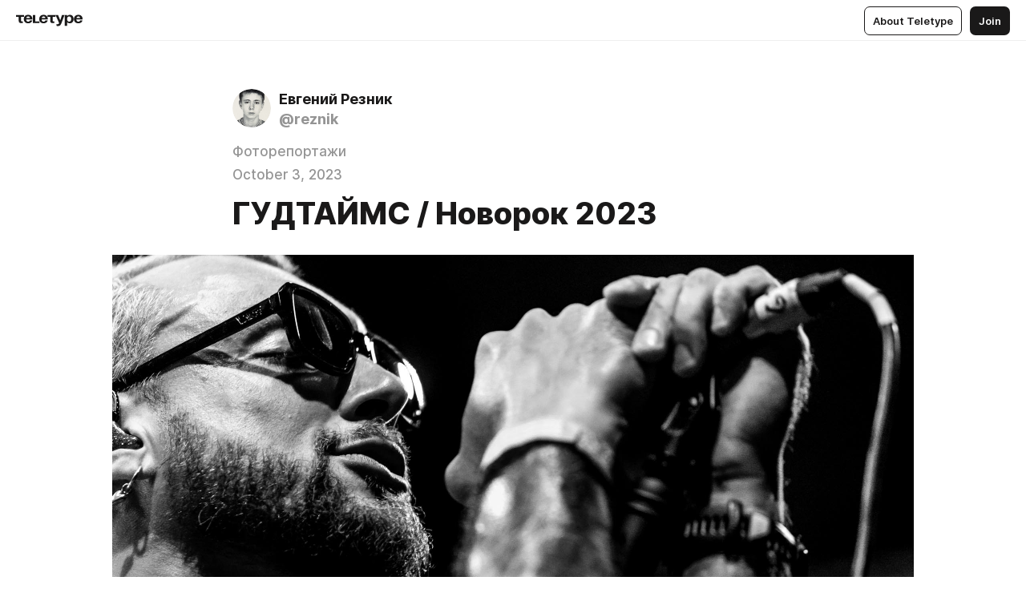

--- FILE ---
content_type: text/html
request_url: https://reznik.ws/goodtimes2023
body_size: 64642
content:
<!DOCTYPE html>
<html  lang="en" data-theme="auto" data-head-attrs="lang,data-theme">

<head>
  
  <title>ГУДТАЙМС / Новорок 2023 — Teletype</title><meta http-equiv="content-type" content="text/html; charset=UTF-8"><meta name="viewport" content="width=device-width, initial-scale=1, user-scalable=no"><meta name="apple-mobile-web-app-capable" content="yes"><meta name="apple-mobile-web-app-status-bar-style" content="default"><meta name="theme-color" content="#FFFFFF"><meta property="og:url" content="https://reznik.ws/goodtimes2023"><meta property="og:site_name" content="Teletype"><meta property="tg:site_verification" content="g7j8/rPFXfhyrq5q0QQV7EsYWv4="><meta property="fb:app_id" content="560168947526654"><meta property="fb:pages" content="124472808071141"><meta property="twitter:card" content="summary_large_image"><link rel="canonical" href="https://reznik.ws/goodtimes2023"><link rel="alternate" href="https://reznik.ws/goodtimes2023" hreflang="x-default"><link rel="icon" type="image/x-icon" href="/favicon.ico"><link rel="icon" type="image/svg+xml" href="https://teletype.in/static/favicon.f39059fb.svg"><link rel="apple-touch-icon" href="https://teletype.in/static/apple-touch-icon.39e27d32.png"><link rel="search" type="application/opensearchdescription+xml" title="Teletype" href="https://teletype.in/opensearch.xml"><script src="https://yandex.ru/ads/system/context.js" async></script><script type="application/javascript">window.yaContextCb = window.yaContextCb || []</script><meta name="format-detection" content="telephone=no"><meta property="og:type" content="article"><meta name="author" content="Евгений Резник"><meta name="description" content="Эти ребята – моя многолетняя любовь. Впервые услышал их на второй сцене одного из «Нашествий» конце двадцатых. Солист Артём Шаров играл..."><meta property="author" content="Евгений Резник"><meta property="og:updated_time" content="2023-10-03T20:02:10.092Z"><meta property="og:title" content="ГУДТАЙМС / Новорок 2023"><meta property="twitter:title" content="ГУДТАЙМС / Новорок 2023"><meta property="og:description" content="Эти ребята – моя многолетняя любовь. Впервые услышал их на второй сцене одного из «Нашествий» конце двадцатых. Солист Артём Шаров играл..."><meta property="twitter:description" content="Эти ребята – моя многолетняя любовь. Впервые услышал их на второй сцене одного из «Нашествий» конце двадцатых. Солист Артём Шаров играл..."><meta property="og:image" content="https://img2.teletype.in/files/53/cc/53cc4cd3-1c0e-4c03-996b-1c9cb6aea61d.png"><meta property="twitter:image" content="https://img2.teletype.in/files/53/cc/53cc4cd3-1c0e-4c03-996b-1c9cb6aea61d.png"><meta property="og:image:type" content="image/png"><meta property="og:image:width" content="1200"><meta property="og:image:height" content="630"><meta property="article:section" content="Фоторепортажи"><meta property="article:author" content="Евгений Резник"><meta property="article:author_url" content="https://reznik.ws/"><meta property="article:published_time" content="2023-10-03T19:50:16.872Z"><meta property="article:modified_time" content="2023-10-03T20:02:10.092Z"><meta name="head:count" content="39"><script>window.__INITIAL_STATE__={"config":{"version":"4.41.13","app_version":"4.41.13-4102","build_number":4102,"app":{"name":"teletype","title":"Teletype","url":{"assets":"https:\u002F\u002Fteletype.in","media":"https:\u002F\u002Fteletype.in\u002Ffiles","site":"https:\u002F\u002Fteletype.in","api":"https:\u002F\u002Fteletype.in\u002Fapi","updater":"wss:\u002F\u002Fteletype.in\u002Fupdater","media_api":"https:\u002F\u002Fteletype.in\u002Fmedia"},"links":{"tos":"https:\u002F\u002Fjournal.teletype.in\u002Flegal","journal":"https:\u002F\u002Fjournal.teletype.in\u002F","privacy":"https:\u002F\u002Fjournal.teletype.in\u002Flegal-privacy","domains":"https:\u002F\u002Fjournal.teletype.in\u002Fdomains","features":"https:\u002F\u002Fjournal.teletype.in\u002Ffeatures","updates":"https:\u002F\u002Fjournal.teletype.in\u002F+updates","email":"mailbox@teletype.in","cloudtips":{"tos":"https:\u002F\u002Fstatic.cloudpayments.ru\u002Fdocs\u002FCloudTips\u002Fcloudtips_oferta_teletype.pdf","agreement":"https:\u002F\u002Fstatic.cloudpayments.ru\u002Fdocs\u002FCloudTips\u002Fcloudtips_agreement_teletype.pdf","policy":"https:\u002F\u002Fstatic.cloudpayments.ru\u002Fdocs\u002Fpolicy-cloudpayments.pdf"}},"service":{"metrika":"42100904","ga":"G-74SRE9LWC4","facebook_id":560168947526654,"facebook_pages":"124472808071141","facebook_redirect":"https:\u002F\u002Fteletype.in\u002F.fb-callback","google_id":"589698636327-74fehjo4inhlnkc237ulk51petqlem42.apps.googleusercontent.com","google_redirect":"https:\u002F\u002Fteletype.in\u002F.google-callback","vk_id":51923672,"vk_redirect":"https:\u002F\u002Fteletype.in\u002F.vk-callback","yandex_pay_id":"aca5092b-9bd5-4dd1-875e-0e0be05aff00","yandex_pay_env":"Production","yandex_pay_gw":"cloudpayments","yandex_pay_gw_id":null,"tg_iv":"g7j8\u002FrPFXfhyrq5q0QQV7EsYWv4=","tg_login":"TeletypeAppBot","tg_link":"https:\u002F\u002Ft.me\u002FTeletypeAppBot","twitch_id":"lxc0c8o0u0l42bo1smeno623bnlxhs","twitch_redirect":"https:\u002F\u002Fteletype.in\u002F.twitch-callback","apple_id":"in.teletype.web","apple_redirect":"https:\u002F\u002Fteletype.in\u002F.siwa","recaptcha":"6Lf-zgAVAAAAAJIxQX0tdkzpFySG2e607DdgqRF-","recaptcha_v2":"6Lfm6TEfAAAAAK_crKCAL3BUBLmdZnrsvOeTHMNj","yandes_pay_gw_id":""},"pushes":{"app_id":"9185fd40-8599-4ea3-a2e7-f4e88560970e","auto_register":false,"notify_button":false,"iframe_path":"pushes","subscribe_path":"pushes\u002Fsubscribe"},"domains":{"protocol":"http:","port":null},"articles_on_page":10,"max_users_topics":10,"max_menu_items":10,"max_user_blogs":5,"autosave_timeout":15000,"views_scrolls":null,"articles_reactions":{"default":["👍","👎"],"max_uniq":10},"comments":{"can_edit_period":300000,"autoupdate_period":15000,"max_depth":3,"compact_from":2,"thread_collapse":25,"whitelist":{"formats":["bold","italic","strike","code","link","code"],"items":["p","blockquote","pre","image","youtube","vimeo","rutube","vkvideo"]}},"media":{"accept":[{"ext":".jpg","type":"jpg","types":["image\u002Fjpeg"]},{"ext":".png","type":"png","types":["image\u002Fpng"]},{"ext":".gif","type":"gif","types":["image\u002Fgif"]}],"max_size":5242880,"max_userpic_size":1048576},"langs":{"aliases":{"ru":["ru","be","uk","ky","ab","mo","et","lv"],"en":["en"]},"default":"en"}},"data":{"ttl":{"account":60000,"blog_articles":600000,"app_settings":600000,"showcase":60000,"article":60000,"blog":5000,"search":5000,"unsplash":60000,"comments":15000,"notifications":60000,"emoji":10000000}}},"domain":"reznik.ws","timezone":0,"lid":"5c4389d8-e696-5ddb-bd33-08dcbb6a5250","url":"https:\u002F\u002Freznik.ws\u002Fgoodtimes2023","account":{"_loading":false,"id":null,"blog_id":null,"blogs":null,"uri":null,"name":null,"userpic":null,"lang":null,"darkmode":null,"can_create_blog":null,"tfa_enabled":null,"popup_open":false,"wallet":{"loaded":false,"enabled":false,"available":false,"card":null,"balance":null,"receiver":null,"donations":{"params":{"from_date":null,"to_date":null,"blog_id":null},"total":0,"amount":0,"list":[]},"transactions":{"params":{"from_date":null,"to_date":null},"total":0,"amount":0,"list":[]},"payouts":{"params":{"from_date":null,"to_date":null},"total":0,"amount":0,"list":[]},"payout":{"open":false}}},"langs":{"lang":"en"},"app_settings":{"data":{"ad":{"params":{"article-under-text":{"id":"R-A-2565196-12","el":true,"disabled":true,"disableAdult":true,"exclude":[4102528]},"feed-article-under-text":{"id":"R-A-2565196-3","el":true},"article-floor":{"disabled":true,"type":"floorAd","platform":"touch","timeout":5000,"exclude":[4102528]},"blog-floor":{"disabled":true,"type":"floorAd","platform":"touch","timeout":5000,"exclude":[4102528]},"main-floor":{"disabled":true,"type":"floorAd","platform":"touch","timeout":10000},"blog-list":{"id":"R-A-2565196-13","el":true,"every":6,"start":1,"disableAdult":true,"exclude":[4102528]},"main-list":{"id":"R-A-2565196-14","el":true,"every":4},"main-trending-list":{"id":"R-A-2565196-14","disabled":true,"el":true,"every":4,"start":4},"main-following-list":{"id":"R-A-2565196-15","disabled":true,"el":true,"every":4,"start":4},"main-feed":{"id":"R-A-2565196-16","disabled":false,"type":"feed","el":true,"start":4,"every":0,"feedCardCount":4,"mobile":{"feedCardCount":4}},"article-feed":{"id":"R-A-2565196-17","disabled":false,"type":"feed","el":true,"feedCardCount":4,"disableAdult":true,"exclude":[4102528]},"article-above-text":{"id":"R-A-2565196-18","disabled":false,"el":true,"disableAdult":true,"exclude":[4102528]}},"exclude":[4102528]},"updater":{"enabled":true},"example_blogs":[65,71297,111029],"unsplash":[{"url":"https:\u002F\u002Fimages.unsplash.com\u002Fphoto-1483412919093-03a22057d0d7?crop=entropy&cs=srgb&fm=jpg&ixid=M3w2MzEyfDB8MXxyYW5kb218fHx8fHx8fHwxNzY4ODI0MDAxfA&ixlib=rb-4.1.0&q=85","author":"Jad Limcaco","link":"https:\u002F\u002Funsplash.com\u002F@jadlimcaco"}],"giphy":["https:\u002F\u002Fmedia4.giphy.com\u002Fmedia\u002Fv1.Y2lkPTU2YzQ5Mjdld2hxbXoybWQ0a2M3ZzltZmNyaHBqbjgzNnh3cWUxc3FzbXdmYnQweSZlcD12MV9naWZzX2dpZklkJmN0PWc\u002F14SAx6S02Io1ThOlOY\u002Fgiphy.gif","https:\u002F\u002Fmedia1.giphy.com\u002Fmedia\u002Fv1.Y2lkPTU2YzQ5MjdlaG5rN3lkMW1oOWpodXNnZGU2dmwyYnJrd2hlMmo1emlvbjEyOTZ1ZiZlcD12MV9naWZzX2dpZklkJmN0PWc\u002FLdOyjZ7io5Msw\u002Fgiphy.gif","https:\u002F\u002Fmedia1.giphy.com\u002Fmedia\u002Fv1.Y2lkPTU2YzQ5MjdlbjF5dTN3NTM0MTdya2x6MHU0dnNza3NudGVxbWR5dGN0Ynl5OWV3YSZlcD12MV9naWZzX2dpZklkJmN0PWc\u002FlptjRBxFKCJmFoibP3\u002Fgiphy-downsized.gif","https:\u002F\u002Fmedia1.giphy.com\u002Fmedia\u002Fv1.Y2lkPTU2YzQ5MjdlenlnaGFiejF6OGpsbXNxMDh6ZzFvZzBnOHQwemtnNzBqN2lwZ2VnbyZlcD12MV9naWZzX2dpZklkJmN0PWc\u002FLCdPNT81vlv3y\u002Fgiphy-downsized.gif","https:\u002F\u002Fmedia4.giphy.com\u002Fmedia\u002Fv1.Y2lkPTU2YzQ5MjdlajJxOGZwbHJ3bHNobzgwMWNzbDA4dnNzMXZvdnd3dnk2NWx2aWtucyZlcD12MV9naWZzX2dpZklkJmN0PWc\u002FbPdI2MXEbnDUs\u002Fgiphy.gif","https:\u002F\u002Fmedia4.giphy.com\u002Fmedia\u002Fv1.Y2lkPTU2YzQ5MjdlYnp2azkzY214aHAxY211cHVhM2pqdTBkYWx6NGFpb2FvdzlqN3BkbiZlcD12MV9naWZzX2dpZklkJmN0PWc\u002FEXmE33UEtfuQo\u002Fgiphy.gif","https:\u002F\u002Fmedia4.giphy.com\u002Fmedia\u002Fv1.Y2lkPTU2YzQ5MjdlZ3ZyODd2d2s1NHlhZjR4NGIzNW45ZHBicWdrNDhxZGpwc2ZqcHlvYiZlcD12MV9naWZzX2dpZklkJmN0PWc\u002FJLELwGi2ksYTu\u002Fgiphy.gif","https:\u002F\u002Fmedia3.giphy.com\u002Fmedia\u002Fv1.Y2lkPTU2YzQ5Mjdla3plYzZ2bDR5em9xYzh2YzNyMmwwODJzNG1veGxtZGtnN3I0eTQzciZlcD12MV9naWZzX2dpZklkJmN0PWc\u002F56t3lKn4Xym0DQ2Zn7\u002Fgiphy-downsized.gif","https:\u002F\u002Fmedia1.giphy.com\u002Fmedia\u002Fv1.Y2lkPTU2YzQ5MjdlbTMxYTl4ZGZzNHZ2cndwbjYyaDd1M25ocWVwa2lnbHNzM2RwMXBvYyZlcD12MV9naWZzX2dpZklkJmN0PWc\u002F3Jhdg8Qro5kMo\u002Fgiphy.gif","https:\u002F\u002Fmedia4.giphy.com\u002Fmedia\u002Fv1.Y2lkPTU2YzQ5MjdlcGluMnVtMXg2M2ZkZXNnbjRubmE2cTFsMnA4cGNxOGM2dTRnZG1oaCZlcD12MV9naWZzX2dpZklkJmN0PWc\u002F3osxYamKD88c6pXdfO\u002Fgiphy.gif","https:\u002F\u002Fmedia0.giphy.com\u002Fmedia\u002Fv1.Y2lkPTU2YzQ5MjdlcXEzcGx4dHZ3Y2c1cjVkNTR6NmYxdnR1aDZ5b3p3ZWhvY2U5bXcydyZlcD12MV9naWZzX2dpZklkJmN0PWc\u002FMOMKdGBAWJDmkYtBUW\u002Fgiphy-downsized.gif"],"_loadTime":1768826421789},"loading":null},"user_ym":"71103226","articles":{"items":{"5177824":{"id":5177824,"uri":"goodtimes2023","created_at":"2023-10-03T19:50:16.872Z","published_at":"2023-10-03T19:50:16.872Z","last_edited_at":"2023-10-03T20:02:10.092Z","title":"ГУДТАЙМС \u002F Новорок 2023","text":"\u003Cdocument\u003E\n\u003Cimage src=\"https:\u002F\u002Fimg4.teletype.in\u002Ffiles\u002F35\u002F0e\u002F350e0f03-9415-4bd0-87b6-9d2920f502d2.jpeg\" anchor=\"ee04\" size=\"retina\" width=\"1240\" height=\"826\" naturalWidth=\"2000\" naturalHeight=\"1333\"\u003E\n\u003Ccaption\u003E\u003C\u002Fcaption\u003E\n\u003C\u002Fimage\u003E\n\u003Cp anchor=\"jwPN\"\u003EЭти ребята – моя многолетняя любовь. Впервые услышал их на второй сцене одного из «Нашествий» в конце двадцатых. Солист Артём Шаров играл на сцене в розовом костюме какой-то ростовой куклы. Любовь началась с трека «Маракасы». \u003C\u002Fp\u003E\n\u003Cp anchor=\"c1eS\"\u003EЗатем был сет на «Тамани» глубокой ночью, личное знакомство и несколько топовых лайвов. В этом году сгонял сначала на них на фестиваль «Новорок», а спустя месяц – на сольник. Оба раза в зале было весьма плотненько.\u003C\u002Fp\u003E\n\u003Cp anchor=\"eB9N\"\u003EМного вы знаете приезжих групп, которые в Краснодаре дважды за месяц собирают залы? Вот и не я не много.\u003C\u002Fp\u003E\n\u003Cp anchor=\"7Ask\"\u003EСлушай маму и «Гудтаймс»!\u003C\u002Fp\u003E\n\u003Cimage src=\"https:\u002F\u002Fimg2.teletype.in\u002Ffiles\u002F5d\u002F45\u002F5d459463-cfb9-4401-af45-eb52378e2873.jpeg\" anchor=\"fZV0\" size=\"original\" width=\"1240\" height=\"826\" naturalWidth=\"2000\" naturalHeight=\"1333\"\u003E\n\u003Ccaption\u003E\u003C\u002Fcaption\u003E\n\u003C\u002Fimage\u003E\n\u003Cimage src=\"https:\u002F\u002Fimg4.teletype.in\u002Ffiles\u002Fba\u002F1b\u002Fba1b54de-3b27-43e3-adfa-2ee465ef7835.jpeg\" anchor=\"IWlW\" size=\"retina\" width=\"1000\" height=\"667\" naturalWidth=\"2000\" naturalHeight=\"1333\"\u003E\n\u003Ccaption\u003E\u003C\u002Fcaption\u003E\n\u003C\u002Fimage\u003E\n\u003Cimage src=\"https:\u002F\u002Fimg3.teletype.in\u002Ffiles\u002F61\u002Fcd\u002F61cd66f8-b499-4781-8a2a-23c745842ae3.jpeg\" anchor=\"MSvg\" size=\"retina\" width=\"1000\" height=\"667\" naturalWidth=\"2000\" naturalHeight=\"1333\"\u003E\n\u003Ccaption\u003E\u003C\u002Fcaption\u003E\n\u003C\u002Fimage\u003E\n\u003Cimage src=\"https:\u002F\u002Fimg2.teletype.in\u002Ffiles\u002F9b\u002Fdf\u002F9bdf53ac-aa6c-49b5-90c1-3ff6f5834a40.jpeg\" anchor=\"ol4P\" size=\"retina\" width=\"1000\" height=\"667\" naturalWidth=\"2000\" naturalHeight=\"1333\"\u003E\n\u003Ccaption\u003E\u003C\u002Fcaption\u003E\n\u003C\u002Fimage\u003E\n\u003Cimage src=\"https:\u002F\u002Fimg1.teletype.in\u002Ffiles\u002F0e\u002F8b\u002F0e8bed3f-e3c0-482b-a31f-2c6ddca2bb28.jpeg\" anchor=\"JNpK\" size=\"retina\" width=\"1000\" height=\"667\" naturalWidth=\"2000\" naturalHeight=\"1333\"\u003E\n\u003Ccaption\u003E\u003C\u002Fcaption\u003E\n\u003C\u002Fimage\u003E\n\u003Cimage src=\"https:\u002F\u002Fimg3.teletype.in\u002Ffiles\u002Fe8\u002Fb9\u002Fe8b91857-5760-4040-96f8-66835a837224.jpeg\" anchor=\"sLbD\" size=\"original\" width=\"1240\" height=\"826\" naturalWidth=\"2000\" naturalHeight=\"1333\"\u003E\n\u003Ccaption\u003E\u003C\u002Fcaption\u003E\n\u003C\u002Fimage\u003E\n\u003Cimage src=\"https:\u002F\u002Fimg1.teletype.in\u002Ffiles\u002F42\u002Fcd\u002F42cd4315-157d-4fdc-874a-d07cec84c529.jpeg\" anchor=\"W5t6\" size=\"retina\" width=\"1000\" height=\"667\" naturalWidth=\"2000\" naturalHeight=\"1333\"\u003E\n\u003Ccaption\u003E\u003C\u002Fcaption\u003E\n\u003C\u002Fimage\u003E\n\u003Cimage src=\"https:\u002F\u002Fimg1.teletype.in\u002Ffiles\u002F45\u002F36\u002F4536aace-6fab-4331-a7b5-20f69d7d18f7.jpeg\" anchor=\"0OKT\" size=\"retina\" width=\"1240\" height=\"826\" naturalWidth=\"2000\" naturalHeight=\"1333\"\u003E\n\u003Ccaption\u003E\u003C\u002Fcaption\u003E\n\u003C\u002Fimage\u003E\n\u003Cimage src=\"https:\u002F\u002Fimg2.teletype.in\u002Ffiles\u002Fd2\u002F10\u002Fd210aece-aa10-4c96-891e-4bc6ff97220e.jpeg\" anchor=\"JDt3\" size=\"retina\" width=\"1000\" height=\"667\" naturalWidth=\"2000\" naturalHeight=\"1333\"\u003E\n\u003Ccaption\u003E\u003C\u002Fcaption\u003E\n\u003C\u002Fimage\u003E\n\u003Cp anchor=\"A8Yv\"\u003E\u003C\u002Fp\u003E\n\u003Cimage src=\"https:\u002F\u002Fimg1.teletype.in\u002Ffiles\u002F82\u002F2e\u002F822ed6b5-d683-4032-966d-156b61410071.jpeg\" anchor=\"wWHN\" size=\"retina\" width=\"1240\" height=\"826\" naturalWidth=\"2000\" naturalHeight=\"1333\"\u003E\n\u003Ccaption\u003E\u003C\u002Fcaption\u003E\n\u003C\u002Fimage\u003E\n\u003Cp anchor=\"Z0v6\"\u003E\u003C\u002Fp\u003E\n\u003Cimage src=\"https:\u002F\u002Fimg1.teletype.in\u002Ffiles\u002F80\u002F39\u002F80391e6d-a7d2-4439-b279-30faaa4ae1d9.jpeg\" anchor=\"IeLh\" size=\"original\" width=\"1240\" height=\"826\" naturalWidth=\"2000\" naturalHeight=\"1333\"\u003E\n\u003Ccaption\u003E\u003C\u002Fcaption\u003E\n\u003C\u002Fimage\u003E\n\u003Cp anchor=\"Bqnr\"\u003E\u003C\u002Fp\u003E\n\u003Cimage src=\"https:\u002F\u002Fimg4.teletype.in\u002Ffiles\u002Ff2\u002F93\u002Ff293a3bc-60af-4f18-8dd0-548ca80e3ce7.jpeg\" anchor=\"fjNY\" size=\"original\" width=\"1240\" height=\"826\" naturalWidth=\"2000\" naturalHeight=\"1333\"\u003E\n\u003Ccaption\u003E\u003C\u002Fcaption\u003E\n\u003C\u002Fimage\u003E\n\u003Cimage src=\"https:\u002F\u002Fimg4.teletype.in\u002Ffiles\u002F75\u002F07\u002F750759db-a33e-47a6-9d16-20b84b5b06ad.jpeg\" anchor=\"GUVG\" size=\"original\" width=\"1240\" height=\"826\" naturalWidth=\"2000\" naturalHeight=\"1333\"\u003E\n\u003Ccaption\u003E\u003C\u002Fcaption\u003E\n\u003C\u002Fimage\u003E\n\u003Cimage src=\"https:\u002F\u002Fimg4.teletype.in\u002Ffiles\u002Fb0\u002F92\u002Fb092fe27-8769-4384-acd8-62058db84c5f.jpeg\" anchor=\"soR6\" size=\"retina\" width=\"1000\" height=\"667\" naturalWidth=\"2000\" naturalHeight=\"1333\"\u003E\n\u003Ccaption\u003E\u003C\u002Fcaption\u003E\n\u003C\u002Fimage\u003E\n\u003Cimage src=\"https:\u002F\u002Fimg3.teletype.in\u002Ffiles\u002F21\u002Fa7\u002F21a701a9-5000-4951-9c54-6c9f50086270.jpeg\" anchor=\"mZX7\" size=\"retina\" width=\"1000\" height=\"667\" naturalWidth=\"2000\" naturalHeight=\"1333\"\u003E\n\u003Ccaption\u003E\u003C\u002Fcaption\u003E\n\u003C\u002Fimage\u003E\n\u003Cimage src=\"https:\u002F\u002Fimg4.teletype.in\u002Ffiles\u002Ffd\u002Fbc\u002Ffdbca46e-aa60-4a30-bf48-22aab69c6a0a.jpeg\" anchor=\"l1NO\" size=\"retina\" width=\"1000\" height=\"667\" naturalWidth=\"2000\" naturalHeight=\"1333\"\u003E\n\u003Ccaption\u003E\u003C\u002Fcaption\u003E\n\u003C\u002Fimage\u003E\n\u003Cimage src=\"https:\u002F\u002Fimg1.teletype.in\u002Ffiles\u002Fcb\u002F5b\u002Fcb5bfc5e-8b9c-434b-8aab-c48bea74f754.jpeg\" anchor=\"hPGj\" size=\"retina\" width=\"1000\" height=\"667\" naturalWidth=\"2000\" naturalHeight=\"1333\"\u003E\n\u003Ccaption\u003E\u003C\u002Fcaption\u003E\n\u003C\u002Fimage\u003E\n\u003Cimage src=\"https:\u002F\u002Fimg1.teletype.in\u002Ffiles\u002Fc4\u002F0e\u002Fc40e5c5b-e884-408f-926a-c6d94aaec277.jpeg\" anchor=\"3NIr\" size=\"retina\" width=\"1000\" height=\"667\" naturalWidth=\"2000\" naturalHeight=\"1333\"\u003E\n\u003Ccaption\u003E\u003C\u002Fcaption\u003E\n\u003C\u002Fimage\u003E\n\u003Cimage src=\"https:\u002F\u002Fimg1.teletype.in\u002Ffiles\u002F4b\u002F6a\u002F4b6a70e6-caa1-440e-b04c-e32c75fdeaf1.jpeg\" anchor=\"GJsK\" size=\"retina\" width=\"1240\" height=\"826\" naturalWidth=\"2000\" naturalHeight=\"1333\"\u003E\n\u003Ccaption\u003E\u003C\u002Fcaption\u003E\n\u003C\u002Fimage\u003E\n\u003Cimage src=\"https:\u002F\u002Fimg2.teletype.in\u002Ffiles\u002F90\u002Fcb\u002F90cb7a52-ea3a-4e87-80cc-3c8fe212fd94.jpeg\" anchor=\"yvLw\" size=\"original\" width=\"1240\" height=\"826\" naturalWidth=\"2000\" naturalHeight=\"1333\"\u003E\n\u003Ccaption\u003E\u003C\u002Fcaption\u003E\n\u003C\u002Fimage\u003E\n\u003Cimage src=\"https:\u002F\u002Fimg1.teletype.in\u002Ffiles\u002F0b\u002Fe3\u002F0be333c8-0420-4096-93cf-3205217a5199.jpeg\" anchor=\"OXJc\" size=\"retina\" width=\"1000\" height=\"667\" naturalWidth=\"2000\" naturalHeight=\"1333\"\u003E\n\u003Ccaption\u003E\u003C\u002Fcaption\u003E\n\u003C\u002Fimage\u003E\n\u003Cimage src=\"https:\u002F\u002Fimg2.teletype.in\u002Ffiles\u002F9c\u002Fdd\u002F9cdddd32-fc1d-44ac-b8a2-03b125ee4c74.jpeg\" anchor=\"Yzec\" size=\"retina\" width=\"1240\" height=\"826\" naturalWidth=\"2000\" naturalHeight=\"1333\"\u003E\n\u003Ccaption\u003E\u003C\u002Fcaption\u003E\n\u003C\u002Fimage\u003E\n\u003Cimage src=\"https:\u002F\u002Fimg4.teletype.in\u002Ffiles\u002F32\u002Fd6\u002F32d6176a-bbdc-4c53-95cd-1c06e8c8abff.jpeg\" anchor=\"cwWt\" size=\"retina\" width=\"1240\" height=\"826\" naturalWidth=\"2000\" naturalHeight=\"1333\"\u003E\n\u003Ccaption\u003E\u003C\u002Fcaption\u003E\n\u003C\u002Fimage\u003E\n\u003Cimage src=\"https:\u002F\u002Fimg4.teletype.in\u002Ffiles\u002F7b\u002Fda\u002F7bdae322-adc9-4b6b-86a8-4bf4485c2e68.jpeg\" anchor=\"xYcG\" size=\"retina\" width=\"1000\" height=\"667\" naturalWidth=\"2000\" naturalHeight=\"1333\"\u003E\n\u003Ccaption\u003E\u003C\u002Fcaption\u003E\n\u003C\u002Fimage\u003E\n\u003Cimage src=\"https:\u002F\u002Fimg1.teletype.in\u002Ffiles\u002F03\u002F99\u002F03999970-1191-4c7a-be85-a8fda47a4008.jpeg\" anchor=\"Qa02\" size=\"retina\" width=\"1000\" height=\"667\" naturalWidth=\"2000\" naturalHeight=\"1333\"\u003E\n\u003Ccaption\u003E\u003C\u002Fcaption\u003E\n\u003C\u002Fimage\u003E\n\u003Cimage src=\"https:\u002F\u002Fimg4.teletype.in\u002Ffiles\u002F79\u002Fa6\u002F79a68ecd-682e-4ff5-9cb4-65407e9a8dce.jpeg\" anchor=\"6BPe\" size=\"retina\" width=\"1000\" height=\"667\" naturalWidth=\"2000\" naturalHeight=\"1333\"\u003E\n\u003Ccaption\u003E\u003C\u002Fcaption\u003E\n\u003C\u002Fimage\u003E\n\u003Cimage src=\"https:\u002F\u002Fimg2.teletype.in\u002Ffiles\u002F5d\u002Fea\u002F5dea56c0-4bcc-4791-bc20-8987974381b6.jpeg\" anchor=\"kK1N\" size=\"retina\" width=\"1000\" height=\"667\" naturalWidth=\"2000\" naturalHeight=\"1333\"\u003E\n\u003Ccaption\u003E\u003C\u002Fcaption\u003E\n\u003C\u002Fimage\u003E\n\u003Cimage src=\"https:\u002F\u002Fimg2.teletype.in\u002Ffiles\u002F5e\u002Fd4\u002F5ed45750-fb42-4f0f-89e9-b9dc8f384b6f.jpeg\" anchor=\"7Xsd\" size=\"retina\" width=\"1000\" height=\"667\" naturalWidth=\"2000\" naturalHeight=\"1333\"\u003E\n\u003Ccaption\u003E\u003C\u002Fcaption\u003E\n\u003C\u002Fimage\u003E\n\u003C\u002Fdocument\u003E","cut_text":"Эти ребята – моя многолетняя любовь. Впервые услышал их на второй сцене одного из «Нашествий» конце двадцатых. Солист Артём Шаров играл на сцене в розовом костюме какой-то ростовой куклы, по-моему. Любовь началась с трека «Маракасы».","cut_image":"https:\u002F\u002Fimg4.teletype.in\u002Ffiles\u002F35\u002F0e\u002F350e0f03-9415-4bd0-87b6-9d2920f502d2.jpeg","cut_article_id":null,"sharing_title":null,"sharing_text":"Эти ребята – моя многолетняя любовь. Впервые услышал их на второй сцене одного из «Нашествий» конце двадцатых. Солист Артём Шаров играл...","sharing_image":"https:\u002F\u002Fimg2.teletype.in\u002Ffiles\u002F53\u002Fcc\u002F53cc4cd3-1c0e-4c03-996b-1c9cb6aea61d.png","sharing_type":"image","comments_enabled":true,"reactions_enabled":true,"subscriptions_enabled":true,"donations_disabled":false,"reposts_enabled":true,"related_enabled":true,"sharing_enabled":true,"is_post":false,"visibility":"all","allow_indexing":true,"adult":false,"heading_style":{},"views":null,"comments":0,"reactions":0,"reposts":0,"author_id":521172,"creator_id":521172,"author":{"id":521172,"uri":"reznik","domain":"reznik.ws","domain_https":true,"name":"Евгений Резник","userpic":"https:\u002F\u002Fteletype.in\u002Ffiles\u002Fac\u002F69\u002Fac690156-4ef9-4b5d-87d8-e708b2dd01c2.jpeg","list_style":null,"verified":false,"comments_enabled":true,"reactions_enabled":true,"reposts_enabled":true,"related_enabled":true,"show_teammates":false},"creator":null,"topics":[{"id":19519,"uri":"photo","name":"Фоторепортажи"}],"articles_mentions":[],"_loadTime":1768826421799}},"loading":false,"related":{},"donations":{"article_id":null,"data":null,"_loadTime":0}},"error":null,"defer":null,"inited":false,"user_ga":null,"dom":{"screens":{"medium":false,"tablet":false,"mobile":false},"darkmode":false,"is_safari":false},"feed":{"following":[],"trending":[],"trending_widget":[],"featured_blogs":[]},"articles_reactions":{"items":{},"loading":false},"articles_reposts":{"items":[]},"comments":{"loading":false,"items":{},"info":{}},"blogs":{"items":[],"blocked_teammates":[],"blocked_users":[],"subscribed_users":{"blog_id":null,"total":0,"list":[]},"subscriptions_users":{"blog_id":null,"total":0,"list":[]},"donations":{"blog_id":null,"stats":null,"data":null,"_loadTime":0},"settings":{"items":[],"suggests":{"teammates":[],"topics":[]},"tfa_list":[],"settings":{"open":false,"blog_id":null,"section":null},"new_blog":{"open":false}}},"blog_articles":{"loading":false,"items":{}},"search":{"loading":{"search":false,"suggest":false},"search":{"query":"","blog_id":null,"articles":[],"blogs":[],"offset":{"blogs":0,"articles":0},"total":{"blogs":0,"articles":0}},"suggest":[]},"drafts":{"items":[]},"imports":{"items":[],"loading":false},"emojis":{"data":[],"loading":null,"loadTime":0,"query":""},"varlamov":{"footer":[],"trending":[],"youtube":[],"socials":{},"about":{},"editorial":{},"banners":null,"donations":null,"_full":null,"_loaded":false,"_loadTime":0}};window.__PUBLIC_PATH__='https://teletype.in/';</script><link rel="modulepreload" crossorigin href="https://teletype.in/static/Article.c8d8b299.js"><link rel="stylesheet" href="https://teletype.in/static/Article.3e027f09.css"><link rel="modulepreload" crossorigin href="https://teletype.in/static/AD.9a634925.js"><link rel="stylesheet" href="https://teletype.in/static/AD.9ea140df.css"><link rel="modulepreload" crossorigin href="https://teletype.in/static/meta.d9ace638.js"><link rel="stylesheet" href="https://teletype.in/static/meta.d702ecc6.css"><link rel="modulepreload" crossorigin href="https://teletype.in/static/preloader.b86f9c9c.js"><link rel="stylesheet" href="https://teletype.in/static/preloader.0c891e69.css"><link rel="modulepreload" crossorigin href="https://teletype.in/static/ArticleCard.5f47752f.js"><link rel="stylesheet" href="https://teletype.in/static/ArticleCard.d179f8e6.css">
  <script type="module" crossorigin src="https://teletype.in/static/index.840c5e98.js"></script>
  <link rel="stylesheet" href="https://teletype.in/static/index.d1a8877c.css">
</head>

<body  class="" style="" data-head-attrs="class,style"><div id="app" style=""><div class="layout" data-v-21f40ab0><div class="menu" data-v-21f40ab0 data-v-658d3930><div class="menu__backdrop" data-v-658d3930></div><div class="menu__content" style="" data-v-658d3930><div class="menu__item" data-v-658d3930><a href="https://teletype.in/" class="menu__logo_image" data-v-658d3930><!--[--><svg xmlns="http://www.w3.org/2000/svg" width="84" height="16" fill="currentColor" viewBox="0 0 84 16" data-v-658d3930><path d="M0 1.288v2.11h3.368v5.18c0 2.302 1.368 2.782 3.367 2.782 1.263 0 1.79-.192 1.79-.192V9.153s-.316.096-.948.096c-.947 0-1.263-.288-1.263-1.15V3.397h3.579v-2.11H0Zm9.674 4.988c0 2.916 1.789 5.275 5.472 5.275 4.526 0 5.157-3.549 5.157-3.549h-2.947s-.315 1.535-2.104 1.535c-1.768 0-2.484-1.151-2.61-2.686h7.745s.021-.345.021-.575C20.408 3.36 18.746 1 15.146 1c-3.599 0-5.472 2.36-5.472 5.276Zm5.472-3.262c1.453 0 2.042.883 2.232 2.11h-4.652c.252-1.227.968-2.11 2.42-2.11Zm14.098 6.139h-5.367V1.288H20.93v9.976h8.314v-2.11Zm-.33-2.877c0 2.916 1.789 5.275 5.472 5.275 4.526 0 5.157-3.549 5.157-3.549h-2.947s-.315 1.535-2.104 1.535c-1.768 0-2.484-1.151-2.61-2.686h7.745s.021-.345.021-.575C39.648 3.36 37.986 1 34.386 1c-3.599 0-5.472 2.36-5.472 5.276Zm5.472-3.262c1.453 0 2.042.883 2.231 2.11h-4.651c.252-1.227.968-2.11 2.42-2.11Zm4.937-1.726v2.11h3.367v5.18c0 2.302 1.369 2.782 3.368 2.782 1.263 0 1.79-.192 1.79-.192V9.153s-.316.096-.948.096c-.947 0-1.263-.288-1.263-1.15V3.397h3.578v-2.11h-9.892Zm21.153 0H57.32l-2.168 6.58-2.673-6.58H49.32l4.42 9.976c-.421.92-.842 1.438-1.895 1.438a5.269 5.269 0 0 1-1.368-.191v2.206s.842.287 1.895.287c2.21 0 3.346-1.17 4.21-3.453l3.893-10.263Zm.312 13.429h2.947v-4.509h.105s.947 1.343 3.262 1.343c3.157 0 4.736-2.494 4.736-5.275C71.838 3.494 70.259 1 67.102 1c-2.42 0-3.368 1.63-3.368 1.63h-.105V1.289h-2.841v13.429Zm2.841-8.441c0-1.804.842-3.262 2.631-3.262 1.79 0 2.631 1.458 2.631 3.262 0 1.803-.842 3.261-2.63 3.261-1.79 0-2.632-1.458-2.632-3.261Zm8.637 0c0 2.916 1.789 5.275 5.472 5.275 4.525 0 5.157-3.549 5.157-3.549h-2.947s-.316 1.535-2.105 1.535c-1.768 0-2.483-1.151-2.61-2.686h7.746S83 6.506 83 6.276C83 3.36 81.337 1 77.738 1c-3.6 0-5.472 2.36-5.472 5.276Zm5.472-3.262c1.452 0 2.042.883 2.231 2.11h-4.651c.252-1.227.968-2.11 2.42-2.11Z"></path></svg><!--]--></a></div><div class="menu__split" data-v-658d3930></div><div class="menu__item" data-v-658d3930><!--[--><!----><div class="menu__buttons" data-v-658d3930><!--[--><!--]--><a href="https://teletype.in/about" class="button m_display_inline" data-v-658d3930 data-v-278085c1><!--[--><div class="button__content" data-v-278085c1><!--[--><!----><!--[--><span class="button__text" data-v-278085c1>About Teletype</span><!--]--><!----><!--]--></div><!----><!----><!--]--></a><a href="https://teletype.in/login?redir=http://reznik.ws/goodtimes2023" class="button m_type_filled m_display_inline" type="filled" data-v-658d3930 data-v-278085c1><!--[--><div class="button__content" data-v-278085c1><!--[--><!----><!--[--><span class="button__text" data-v-278085c1>Join</span><!--]--><!----><!--]--></div><!----><!----><!--]--></a><!----><!--[--><!--]--><!----><!----><!--[--><!--]--></div><!--]--></div></div><!----></div><div class="layout__content m_main article" data-v-21f40ab0><div class="article__container m_main" itemscope itemtype="http://schema.org/Article" data-v-21f40ab0><div class="article__section" data-v-21f40ab0><div id="bnr-article-above-text-0" data-index="0" class="bnr article__banner" style="" data-v-21f40ab0 data-v-7789da1a><!----></div></div><header class="article__header" data-v-21f40ab0><div class="article__status" data-v-21f40ab0><!----><!----></div><div class="article__author" data-v-21f40ab0><a href="https://reznik.ws/" class="article__author_link" data-v-21f40ab0><!--[--><div class="userpic m_size_auto article__author_userpic" data-v-21f40ab0 data-v-42729300><div class="userpic__pic" style="background-image:url(&#39;https://teletype.in/files/ac/69/ac690156-4ef9-4b5d-87d8-e708b2dd01c2.jpeg&#39;);" data-v-42729300></div></div><div class="article__author_content" data-v-21f40ab0><div class="article__author_name" data-v-21f40ab0><span class="article__author_name_value" data-v-21f40ab0>Евгений Резник</span><!----></div><div class="article__author_username" data-v-21f40ab0>@reznik</div></div><!--]--></a><div class="article__author_actions" data-v-21f40ab0><!----><!----></div></div><div class="article__badges" data-v-21f40ab0><a href="https://reznik.ws/+photo" class="article__badges_item m_clickable" data-v-21f40ab0><!--[-->Фоторепортажи<!--]--></a><div class="article__badges_item" data-v-21f40ab0>October 3, 2023</div></div><h1 class="article__header_title" itemprop="headline" data-v-21f40ab0>ГУДТАЙМС / Новорок 2023</h1></header><article class="article__content text" itemprop="articleBody" data-v-21f40ab0><!--[--><figure class="m_retina" data-anchor="ee04" itemscope itemtype="http://schema.org/ImageObject" data-node-id="1"><a name="ee04"></a><!--[--><!--]--><div class="wrap"><!----><!--[--><noscript><img src="https://img4.teletype.in/files/35/0e/350e0f03-9415-4bd0-87b6-9d2920f502d2.jpeg" itemprop="contentUrl"></noscript><svg class="spacer" version="1.1" width="1000" viewbox="0 0 1000 666.5"></svg><!--]--><div class="loader"><div class="preloader m_central" data-v-1591c7b2><svg xmlns="http://www.w3.org/2000/svg" width="32" height="32" fill="currentColor" viewBox="0 0 32 32" class="icon" data-icon="preloader" data-v-1591c7b2 data-v-e1294fc0><path fill-rule="evenodd" d="M7.5 16a8.5 8.5 0 0111.156-8.077.5.5 0 11-.312.95A7.5 7.5 0 1023.5 16a.5.5 0 011 0 8.5 8.5 0 01-17 0z" clip-rule="evenodd"></path></svg></div></div></div><!--[--><!--[--><!----><!--]--><!--]--></figure><p data-anchor="jwPN" data-node-id="3"><a name="jwPN"></a><!--[--><!--]--><!--[-->Эти ребята – моя многолетняя любовь. Впервые услышал их на второй сцене одного из «Нашествий» в конце двадцатых. Солист Артём Шаров играл на сцене в розовом костюме какой-то ростовой куклы. Любовь началась с трека «Маракасы». <!--]--></p><p data-anchor="c1eS" data-node-id="4"><a name="c1eS"></a><!--[--><!--]--><!--[-->Затем был сет на «Тамани» глубокой ночью, личное знакомство и несколько топовых лайвов. В этом году сгонял сначала на них на фестиваль «Новорок», а спустя месяц – на сольник. Оба раза в зале было весьма плотненько.<!--]--></p><p data-anchor="eB9N" data-node-id="5"><a name="eB9N"></a><!--[--><!--]--><!--[-->Много вы знаете приезжих групп, которые в Краснодаре дважды за месяц собирают залы? Вот и не я не много.<!--]--></p><p data-anchor="7Ask" data-node-id="6"><a name="7Ask"></a><!--[--><!--]--><!--[-->Слушай маму и «Гудтаймс»!<!--]--></p><figure class="m_original" data-anchor="fZV0" itemscope itemtype="http://schema.org/ImageObject" data-node-id="7"><a name="fZV0"></a><!--[--><!--]--><div class="wrap"><!----><!--[--><noscript><img src="https://img2.teletype.in/files/5d/45/5d459463-cfb9-4401-af45-eb52378e2873.jpeg" itemprop="contentUrl"></noscript><svg class="spacer" version="1.1" width="2000" viewbox="0 0 2000 1333"></svg><!--]--><div class="loader"><div class="preloader m_central" data-v-1591c7b2><svg xmlns="http://www.w3.org/2000/svg" width="32" height="32" fill="currentColor" viewBox="0 0 32 32" class="icon" data-icon="preloader" data-v-1591c7b2 data-v-e1294fc0><path fill-rule="evenodd" d="M7.5 16a8.5 8.5 0 0111.156-8.077.5.5 0 11-.312.95A7.5 7.5 0 1023.5 16a.5.5 0 011 0 8.5 8.5 0 01-17 0z" clip-rule="evenodd"></path></svg></div></div></div><!--[--><!--[--><!----><!--]--><!--]--></figure><figure class="m_retina" data-anchor="IWlW" itemscope itemtype="http://schema.org/ImageObject" data-node-id="9"><a name="IWlW"></a><!--[--><!--]--><div class="wrap"><!----><!--[--><noscript><img src="https://img4.teletype.in/files/ba/1b/ba1b54de-3b27-43e3-adfa-2ee465ef7835.jpeg" itemprop="contentUrl"></noscript><svg class="spacer" version="1.1" width="1000" viewbox="0 0 1000 666.5"></svg><!--]--><div class="loader"><div class="preloader m_central" data-v-1591c7b2><svg xmlns="http://www.w3.org/2000/svg" width="32" height="32" fill="currentColor" viewBox="0 0 32 32" class="icon" data-icon="preloader" data-v-1591c7b2 data-v-e1294fc0><path fill-rule="evenodd" d="M7.5 16a8.5 8.5 0 0111.156-8.077.5.5 0 11-.312.95A7.5 7.5 0 1023.5 16a.5.5 0 011 0 8.5 8.5 0 01-17 0z" clip-rule="evenodd"></path></svg></div></div></div><!--[--><!--[--><!----><!--]--><!--]--></figure><figure class="m_retina" data-anchor="MSvg" itemscope itemtype="http://schema.org/ImageObject" data-node-id="11"><a name="MSvg"></a><!--[--><!--]--><div class="wrap"><!----><!--[--><noscript><img src="https://img3.teletype.in/files/61/cd/61cd66f8-b499-4781-8a2a-23c745842ae3.jpeg" itemprop="contentUrl"></noscript><svg class="spacer" version="1.1" width="1000" viewbox="0 0 1000 666.5"></svg><!--]--><div class="loader"><div class="preloader m_central" data-v-1591c7b2><svg xmlns="http://www.w3.org/2000/svg" width="32" height="32" fill="currentColor" viewBox="0 0 32 32" class="icon" data-icon="preloader" data-v-1591c7b2 data-v-e1294fc0><path fill-rule="evenodd" d="M7.5 16a8.5 8.5 0 0111.156-8.077.5.5 0 11-.312.95A7.5 7.5 0 1023.5 16a.5.5 0 011 0 8.5 8.5 0 01-17 0z" clip-rule="evenodd"></path></svg></div></div></div><!--[--><!--[--><!----><!--]--><!--]--></figure><figure class="m_retina" data-anchor="ol4P" itemscope itemtype="http://schema.org/ImageObject" data-node-id="13"><a name="ol4P"></a><!--[--><!--]--><div class="wrap"><!----><!--[--><noscript><img src="https://img2.teletype.in/files/9b/df/9bdf53ac-aa6c-49b5-90c1-3ff6f5834a40.jpeg" itemprop="contentUrl"></noscript><svg class="spacer" version="1.1" width="1000" viewbox="0 0 1000 666.5"></svg><!--]--><div class="loader"><div class="preloader m_central" data-v-1591c7b2><svg xmlns="http://www.w3.org/2000/svg" width="32" height="32" fill="currentColor" viewBox="0 0 32 32" class="icon" data-icon="preloader" data-v-1591c7b2 data-v-e1294fc0><path fill-rule="evenodd" d="M7.5 16a8.5 8.5 0 0111.156-8.077.5.5 0 11-.312.95A7.5 7.5 0 1023.5 16a.5.5 0 011 0 8.5 8.5 0 01-17 0z" clip-rule="evenodd"></path></svg></div></div></div><!--[--><!--[--><!----><!--]--><!--]--></figure><figure class="m_retina" data-anchor="JNpK" itemscope itemtype="http://schema.org/ImageObject" data-node-id="15"><a name="JNpK"></a><!--[--><!--]--><div class="wrap"><!----><!--[--><noscript><img src="https://img1.teletype.in/files/0e/8b/0e8bed3f-e3c0-482b-a31f-2c6ddca2bb28.jpeg" itemprop="contentUrl"></noscript><svg class="spacer" version="1.1" width="1000" viewbox="0 0 1000 666.5"></svg><!--]--><div class="loader"><div class="preloader m_central" data-v-1591c7b2><svg xmlns="http://www.w3.org/2000/svg" width="32" height="32" fill="currentColor" viewBox="0 0 32 32" class="icon" data-icon="preloader" data-v-1591c7b2 data-v-e1294fc0><path fill-rule="evenodd" d="M7.5 16a8.5 8.5 0 0111.156-8.077.5.5 0 11-.312.95A7.5 7.5 0 1023.5 16a.5.5 0 011 0 8.5 8.5 0 01-17 0z" clip-rule="evenodd"></path></svg></div></div></div><!--[--><!--[--><!----><!--]--><!--]--></figure><figure class="m_original" data-anchor="sLbD" itemscope itemtype="http://schema.org/ImageObject" data-node-id="17"><a name="sLbD"></a><!--[--><!--]--><div class="wrap"><!----><!--[--><noscript><img src="https://img3.teletype.in/files/e8/b9/e8b91857-5760-4040-96f8-66835a837224.jpeg" itemprop="contentUrl"></noscript><svg class="spacer" version="1.1" width="2000" viewbox="0 0 2000 1333"></svg><!--]--><div class="loader"><div class="preloader m_central" data-v-1591c7b2><svg xmlns="http://www.w3.org/2000/svg" width="32" height="32" fill="currentColor" viewBox="0 0 32 32" class="icon" data-icon="preloader" data-v-1591c7b2 data-v-e1294fc0><path fill-rule="evenodd" d="M7.5 16a8.5 8.5 0 0111.156-8.077.5.5 0 11-.312.95A7.5 7.5 0 1023.5 16a.5.5 0 011 0 8.5 8.5 0 01-17 0z" clip-rule="evenodd"></path></svg></div></div></div><!--[--><!--[--><!----><!--]--><!--]--></figure><figure class="m_retina" data-anchor="W5t6" itemscope itemtype="http://schema.org/ImageObject" data-node-id="19"><a name="W5t6"></a><!--[--><!--]--><div class="wrap"><!----><!--[--><noscript><img src="https://img1.teletype.in/files/42/cd/42cd4315-157d-4fdc-874a-d07cec84c529.jpeg" itemprop="contentUrl"></noscript><svg class="spacer" version="1.1" width="1000" viewbox="0 0 1000 666.5"></svg><!--]--><div class="loader"><div class="preloader m_central" data-v-1591c7b2><svg xmlns="http://www.w3.org/2000/svg" width="32" height="32" fill="currentColor" viewBox="0 0 32 32" class="icon" data-icon="preloader" data-v-1591c7b2 data-v-e1294fc0><path fill-rule="evenodd" d="M7.5 16a8.5 8.5 0 0111.156-8.077.5.5 0 11-.312.95A7.5 7.5 0 1023.5 16a.5.5 0 011 0 8.5 8.5 0 01-17 0z" clip-rule="evenodd"></path></svg></div></div></div><!--[--><!--[--><!----><!--]--><!--]--></figure><figure class="m_retina" data-anchor="0OKT" itemscope itemtype="http://schema.org/ImageObject" data-node-id="21"><a name="0OKT"></a><!--[--><!--]--><div class="wrap"><!----><!--[--><noscript><img src="https://img1.teletype.in/files/45/36/4536aace-6fab-4331-a7b5-20f69d7d18f7.jpeg" itemprop="contentUrl"></noscript><svg class="spacer" version="1.1" width="1000" viewbox="0 0 1000 666.5"></svg><!--]--><div class="loader"><div class="preloader m_central" data-v-1591c7b2><svg xmlns="http://www.w3.org/2000/svg" width="32" height="32" fill="currentColor" viewBox="0 0 32 32" class="icon" data-icon="preloader" data-v-1591c7b2 data-v-e1294fc0><path fill-rule="evenodd" d="M7.5 16a8.5 8.5 0 0111.156-8.077.5.5 0 11-.312.95A7.5 7.5 0 1023.5 16a.5.5 0 011 0 8.5 8.5 0 01-17 0z" clip-rule="evenodd"></path></svg></div></div></div><!--[--><!--[--><!----><!--]--><!--]--></figure><figure class="m_retina" data-anchor="JDt3" itemscope itemtype="http://schema.org/ImageObject" data-node-id="23"><a name="JDt3"></a><!--[--><!--]--><div class="wrap"><!----><!--[--><noscript><img src="https://img2.teletype.in/files/d2/10/d210aece-aa10-4c96-891e-4bc6ff97220e.jpeg" itemprop="contentUrl"></noscript><svg class="spacer" version="1.1" width="1000" viewbox="0 0 1000 666.5"></svg><!--]--><div class="loader"><div class="preloader m_central" data-v-1591c7b2><svg xmlns="http://www.w3.org/2000/svg" width="32" height="32" fill="currentColor" viewBox="0 0 32 32" class="icon" data-icon="preloader" data-v-1591c7b2 data-v-e1294fc0><path fill-rule="evenodd" d="M7.5 16a8.5 8.5 0 0111.156-8.077.5.5 0 11-.312.95A7.5 7.5 0 1023.5 16a.5.5 0 011 0 8.5 8.5 0 01-17 0z" clip-rule="evenodd"></path></svg></div></div></div><!--[--><!--[--><!----><!--]--><!--]--></figure><p data-anchor="A8Yv" data-node-id="25"><a name="A8Yv"></a><!--[--><!--]--><!--[--><!--]--></p><figure class="m_retina" data-anchor="wWHN" itemscope itemtype="http://schema.org/ImageObject" data-node-id="26"><a name="wWHN"></a><!--[--><!--]--><div class="wrap"><!----><!--[--><noscript><img src="https://img1.teletype.in/files/82/2e/822ed6b5-d683-4032-966d-156b61410071.jpeg" itemprop="contentUrl"></noscript><svg class="spacer" version="1.1" width="1000" viewbox="0 0 1000 666.5"></svg><!--]--><div class="loader"><div class="preloader m_central" data-v-1591c7b2><svg xmlns="http://www.w3.org/2000/svg" width="32" height="32" fill="currentColor" viewBox="0 0 32 32" class="icon" data-icon="preloader" data-v-1591c7b2 data-v-e1294fc0><path fill-rule="evenodd" d="M7.5 16a8.5 8.5 0 0111.156-8.077.5.5 0 11-.312.95A7.5 7.5 0 1023.5 16a.5.5 0 011 0 8.5 8.5 0 01-17 0z" clip-rule="evenodd"></path></svg></div></div></div><!--[--><!--[--><!----><!--]--><!--]--></figure><p data-anchor="Z0v6" data-node-id="28"><a name="Z0v6"></a><!--[--><!--]--><!--[--><!--]--></p><figure class="m_original" data-anchor="IeLh" itemscope itemtype="http://schema.org/ImageObject" data-node-id="29"><a name="IeLh"></a><!--[--><!--]--><div class="wrap"><!----><!--[--><noscript><img src="https://img1.teletype.in/files/80/39/80391e6d-a7d2-4439-b279-30faaa4ae1d9.jpeg" itemprop="contentUrl"></noscript><svg class="spacer" version="1.1" width="2000" viewbox="0 0 2000 1333"></svg><!--]--><div class="loader"><div class="preloader m_central" data-v-1591c7b2><svg xmlns="http://www.w3.org/2000/svg" width="32" height="32" fill="currentColor" viewBox="0 0 32 32" class="icon" data-icon="preloader" data-v-1591c7b2 data-v-e1294fc0><path fill-rule="evenodd" d="M7.5 16a8.5 8.5 0 0111.156-8.077.5.5 0 11-.312.95A7.5 7.5 0 1023.5 16a.5.5 0 011 0 8.5 8.5 0 01-17 0z" clip-rule="evenodd"></path></svg></div></div></div><!--[--><!--[--><!----><!--]--><!--]--></figure><p data-anchor="Bqnr" data-node-id="31"><a name="Bqnr"></a><!--[--><!--]--><!--[--><!--]--></p><figure class="m_original" data-anchor="fjNY" itemscope itemtype="http://schema.org/ImageObject" data-node-id="32"><a name="fjNY"></a><!--[--><!--]--><div class="wrap"><!----><!--[--><noscript><img src="https://img4.teletype.in/files/f2/93/f293a3bc-60af-4f18-8dd0-548ca80e3ce7.jpeg" itemprop="contentUrl"></noscript><svg class="spacer" version="1.1" width="2000" viewbox="0 0 2000 1333"></svg><!--]--><div class="loader"><div class="preloader m_central" data-v-1591c7b2><svg xmlns="http://www.w3.org/2000/svg" width="32" height="32" fill="currentColor" viewBox="0 0 32 32" class="icon" data-icon="preloader" data-v-1591c7b2 data-v-e1294fc0><path fill-rule="evenodd" d="M7.5 16a8.5 8.5 0 0111.156-8.077.5.5 0 11-.312.95A7.5 7.5 0 1023.5 16a.5.5 0 011 0 8.5 8.5 0 01-17 0z" clip-rule="evenodd"></path></svg></div></div></div><!--[--><!--[--><!----><!--]--><!--]--></figure><figure class="m_original" data-anchor="GUVG" itemscope itemtype="http://schema.org/ImageObject" data-node-id="34"><a name="GUVG"></a><!--[--><!--]--><div class="wrap"><!----><!--[--><noscript><img src="https://img4.teletype.in/files/75/07/750759db-a33e-47a6-9d16-20b84b5b06ad.jpeg" itemprop="contentUrl"></noscript><svg class="spacer" version="1.1" width="2000" viewbox="0 0 2000 1333"></svg><!--]--><div class="loader"><div class="preloader m_central" data-v-1591c7b2><svg xmlns="http://www.w3.org/2000/svg" width="32" height="32" fill="currentColor" viewBox="0 0 32 32" class="icon" data-icon="preloader" data-v-1591c7b2 data-v-e1294fc0><path fill-rule="evenodd" d="M7.5 16a8.5 8.5 0 0111.156-8.077.5.5 0 11-.312.95A7.5 7.5 0 1023.5 16a.5.5 0 011 0 8.5 8.5 0 01-17 0z" clip-rule="evenodd"></path></svg></div></div></div><!--[--><!--[--><!----><!--]--><!--]--></figure><figure class="m_retina" data-anchor="soR6" itemscope itemtype="http://schema.org/ImageObject" data-node-id="36"><a name="soR6"></a><!--[--><!--]--><div class="wrap"><!----><!--[--><noscript><img src="https://img4.teletype.in/files/b0/92/b092fe27-8769-4384-acd8-62058db84c5f.jpeg" itemprop="contentUrl"></noscript><svg class="spacer" version="1.1" width="1000" viewbox="0 0 1000 666.5"></svg><!--]--><div class="loader"><div class="preloader m_central" data-v-1591c7b2><svg xmlns="http://www.w3.org/2000/svg" width="32" height="32" fill="currentColor" viewBox="0 0 32 32" class="icon" data-icon="preloader" data-v-1591c7b2 data-v-e1294fc0><path fill-rule="evenodd" d="M7.5 16a8.5 8.5 0 0111.156-8.077.5.5 0 11-.312.95A7.5 7.5 0 1023.5 16a.5.5 0 011 0 8.5 8.5 0 01-17 0z" clip-rule="evenodd"></path></svg></div></div></div><!--[--><!--[--><!----><!--]--><!--]--></figure><figure class="m_retina" data-anchor="mZX7" itemscope itemtype="http://schema.org/ImageObject" data-node-id="38"><a name="mZX7"></a><!--[--><!--]--><div class="wrap"><!----><!--[--><noscript><img src="https://img3.teletype.in/files/21/a7/21a701a9-5000-4951-9c54-6c9f50086270.jpeg" itemprop="contentUrl"></noscript><svg class="spacer" version="1.1" width="1000" viewbox="0 0 1000 666.5"></svg><!--]--><div class="loader"><div class="preloader m_central" data-v-1591c7b2><svg xmlns="http://www.w3.org/2000/svg" width="32" height="32" fill="currentColor" viewBox="0 0 32 32" class="icon" data-icon="preloader" data-v-1591c7b2 data-v-e1294fc0><path fill-rule="evenodd" d="M7.5 16a8.5 8.5 0 0111.156-8.077.5.5 0 11-.312.95A7.5 7.5 0 1023.5 16a.5.5 0 011 0 8.5 8.5 0 01-17 0z" clip-rule="evenodd"></path></svg></div></div></div><!--[--><!--[--><!----><!--]--><!--]--></figure><figure class="m_retina" data-anchor="l1NO" itemscope itemtype="http://schema.org/ImageObject" data-node-id="40"><a name="l1NO"></a><!--[--><!--]--><div class="wrap"><!----><!--[--><noscript><img src="https://img4.teletype.in/files/fd/bc/fdbca46e-aa60-4a30-bf48-22aab69c6a0a.jpeg" itemprop="contentUrl"></noscript><svg class="spacer" version="1.1" width="1000" viewbox="0 0 1000 666.5"></svg><!--]--><div class="loader"><div class="preloader m_central" data-v-1591c7b2><svg xmlns="http://www.w3.org/2000/svg" width="32" height="32" fill="currentColor" viewBox="0 0 32 32" class="icon" data-icon="preloader" data-v-1591c7b2 data-v-e1294fc0><path fill-rule="evenodd" d="M7.5 16a8.5 8.5 0 0111.156-8.077.5.5 0 11-.312.95A7.5 7.5 0 1023.5 16a.5.5 0 011 0 8.5 8.5 0 01-17 0z" clip-rule="evenodd"></path></svg></div></div></div><!--[--><!--[--><!----><!--]--><!--]--></figure><figure class="m_retina" data-anchor="hPGj" itemscope itemtype="http://schema.org/ImageObject" data-node-id="42"><a name="hPGj"></a><!--[--><!--]--><div class="wrap"><!----><!--[--><noscript><img src="https://img1.teletype.in/files/cb/5b/cb5bfc5e-8b9c-434b-8aab-c48bea74f754.jpeg" itemprop="contentUrl"></noscript><svg class="spacer" version="1.1" width="1000" viewbox="0 0 1000 666.5"></svg><!--]--><div class="loader"><div class="preloader m_central" data-v-1591c7b2><svg xmlns="http://www.w3.org/2000/svg" width="32" height="32" fill="currentColor" viewBox="0 0 32 32" class="icon" data-icon="preloader" data-v-1591c7b2 data-v-e1294fc0><path fill-rule="evenodd" d="M7.5 16a8.5 8.5 0 0111.156-8.077.5.5 0 11-.312.95A7.5 7.5 0 1023.5 16a.5.5 0 011 0 8.5 8.5 0 01-17 0z" clip-rule="evenodd"></path></svg></div></div></div><!--[--><!--[--><!----><!--]--><!--]--></figure><figure class="m_retina" data-anchor="3NIr" itemscope itemtype="http://schema.org/ImageObject" data-node-id="44"><a name="3NIr"></a><!--[--><!--]--><div class="wrap"><!----><!--[--><noscript><img src="https://img1.teletype.in/files/c4/0e/c40e5c5b-e884-408f-926a-c6d94aaec277.jpeg" itemprop="contentUrl"></noscript><svg class="spacer" version="1.1" width="1000" viewbox="0 0 1000 666.5"></svg><!--]--><div class="loader"><div class="preloader m_central" data-v-1591c7b2><svg xmlns="http://www.w3.org/2000/svg" width="32" height="32" fill="currentColor" viewBox="0 0 32 32" class="icon" data-icon="preloader" data-v-1591c7b2 data-v-e1294fc0><path fill-rule="evenodd" d="M7.5 16a8.5 8.5 0 0111.156-8.077.5.5 0 11-.312.95A7.5 7.5 0 1023.5 16a.5.5 0 011 0 8.5 8.5 0 01-17 0z" clip-rule="evenodd"></path></svg></div></div></div><!--[--><!--[--><!----><!--]--><!--]--></figure><figure class="m_retina" data-anchor="GJsK" itemscope itemtype="http://schema.org/ImageObject" data-node-id="46"><a name="GJsK"></a><!--[--><!--]--><div class="wrap"><!----><!--[--><noscript><img src="https://img1.teletype.in/files/4b/6a/4b6a70e6-caa1-440e-b04c-e32c75fdeaf1.jpeg" itemprop="contentUrl"></noscript><svg class="spacer" version="1.1" width="1000" viewbox="0 0 1000 666.5"></svg><!--]--><div class="loader"><div class="preloader m_central" data-v-1591c7b2><svg xmlns="http://www.w3.org/2000/svg" width="32" height="32" fill="currentColor" viewBox="0 0 32 32" class="icon" data-icon="preloader" data-v-1591c7b2 data-v-e1294fc0><path fill-rule="evenodd" d="M7.5 16a8.5 8.5 0 0111.156-8.077.5.5 0 11-.312.95A7.5 7.5 0 1023.5 16a.5.5 0 011 0 8.5 8.5 0 01-17 0z" clip-rule="evenodd"></path></svg></div></div></div><!--[--><!--[--><!----><!--]--><!--]--></figure><figure class="m_original" data-anchor="yvLw" itemscope itemtype="http://schema.org/ImageObject" data-node-id="48"><a name="yvLw"></a><!--[--><!--]--><div class="wrap"><!----><!--[--><noscript><img src="https://img2.teletype.in/files/90/cb/90cb7a52-ea3a-4e87-80cc-3c8fe212fd94.jpeg" itemprop="contentUrl"></noscript><svg class="spacer" version="1.1" width="2000" viewbox="0 0 2000 1333"></svg><!--]--><div class="loader"><div class="preloader m_central" data-v-1591c7b2><svg xmlns="http://www.w3.org/2000/svg" width="32" height="32" fill="currentColor" viewBox="0 0 32 32" class="icon" data-icon="preloader" data-v-1591c7b2 data-v-e1294fc0><path fill-rule="evenodd" d="M7.5 16a8.5 8.5 0 0111.156-8.077.5.5 0 11-.312.95A7.5 7.5 0 1023.5 16a.5.5 0 011 0 8.5 8.5 0 01-17 0z" clip-rule="evenodd"></path></svg></div></div></div><!--[--><!--[--><!----><!--]--><!--]--></figure><figure class="m_retina" data-anchor="OXJc" itemscope itemtype="http://schema.org/ImageObject" data-node-id="50"><a name="OXJc"></a><!--[--><!--]--><div class="wrap"><!----><!--[--><noscript><img src="https://img1.teletype.in/files/0b/e3/0be333c8-0420-4096-93cf-3205217a5199.jpeg" itemprop="contentUrl"></noscript><svg class="spacer" version="1.1" width="1000" viewbox="0 0 1000 666.5"></svg><!--]--><div class="loader"><div class="preloader m_central" data-v-1591c7b2><svg xmlns="http://www.w3.org/2000/svg" width="32" height="32" fill="currentColor" viewBox="0 0 32 32" class="icon" data-icon="preloader" data-v-1591c7b2 data-v-e1294fc0><path fill-rule="evenodd" d="M7.5 16a8.5 8.5 0 0111.156-8.077.5.5 0 11-.312.95A7.5 7.5 0 1023.5 16a.5.5 0 011 0 8.5 8.5 0 01-17 0z" clip-rule="evenodd"></path></svg></div></div></div><!--[--><!--[--><!----><!--]--><!--]--></figure><figure class="m_retina" data-anchor="Yzec" itemscope itemtype="http://schema.org/ImageObject" data-node-id="52"><a name="Yzec"></a><!--[--><!--]--><div class="wrap"><!----><!--[--><noscript><img src="https://img2.teletype.in/files/9c/dd/9cdddd32-fc1d-44ac-b8a2-03b125ee4c74.jpeg" itemprop="contentUrl"></noscript><svg class="spacer" version="1.1" width="1000" viewbox="0 0 1000 666.5"></svg><!--]--><div class="loader"><div class="preloader m_central" data-v-1591c7b2><svg xmlns="http://www.w3.org/2000/svg" width="32" height="32" fill="currentColor" viewBox="0 0 32 32" class="icon" data-icon="preloader" data-v-1591c7b2 data-v-e1294fc0><path fill-rule="evenodd" d="M7.5 16a8.5 8.5 0 0111.156-8.077.5.5 0 11-.312.95A7.5 7.5 0 1023.5 16a.5.5 0 011 0 8.5 8.5 0 01-17 0z" clip-rule="evenodd"></path></svg></div></div></div><!--[--><!--[--><!----><!--]--><!--]--></figure><figure class="m_retina" data-anchor="cwWt" itemscope itemtype="http://schema.org/ImageObject" data-node-id="54"><a name="cwWt"></a><!--[--><!--]--><div class="wrap"><!----><!--[--><noscript><img src="https://img4.teletype.in/files/32/d6/32d6176a-bbdc-4c53-95cd-1c06e8c8abff.jpeg" itemprop="contentUrl"></noscript><svg class="spacer" version="1.1" width="1000" viewbox="0 0 1000 666.5"></svg><!--]--><div class="loader"><div class="preloader m_central" data-v-1591c7b2><svg xmlns="http://www.w3.org/2000/svg" width="32" height="32" fill="currentColor" viewBox="0 0 32 32" class="icon" data-icon="preloader" data-v-1591c7b2 data-v-e1294fc0><path fill-rule="evenodd" d="M7.5 16a8.5 8.5 0 0111.156-8.077.5.5 0 11-.312.95A7.5 7.5 0 1023.5 16a.5.5 0 011 0 8.5 8.5 0 01-17 0z" clip-rule="evenodd"></path></svg></div></div></div><!--[--><!--[--><!----><!--]--><!--]--></figure><figure class="m_retina" data-anchor="xYcG" itemscope itemtype="http://schema.org/ImageObject" data-node-id="56"><a name="xYcG"></a><!--[--><!--]--><div class="wrap"><!----><!--[--><noscript><img src="https://img4.teletype.in/files/7b/da/7bdae322-adc9-4b6b-86a8-4bf4485c2e68.jpeg" itemprop="contentUrl"></noscript><svg class="spacer" version="1.1" width="1000" viewbox="0 0 1000 666.5"></svg><!--]--><div class="loader"><div class="preloader m_central" data-v-1591c7b2><svg xmlns="http://www.w3.org/2000/svg" width="32" height="32" fill="currentColor" viewBox="0 0 32 32" class="icon" data-icon="preloader" data-v-1591c7b2 data-v-e1294fc0><path fill-rule="evenodd" d="M7.5 16a8.5 8.5 0 0111.156-8.077.5.5 0 11-.312.95A7.5 7.5 0 1023.5 16a.5.5 0 011 0 8.5 8.5 0 01-17 0z" clip-rule="evenodd"></path></svg></div></div></div><!--[--><!--[--><!----><!--]--><!--]--></figure><figure class="m_retina" data-anchor="Qa02" itemscope itemtype="http://schema.org/ImageObject" data-node-id="58"><a name="Qa02"></a><!--[--><!--]--><div class="wrap"><!----><!--[--><noscript><img src="https://img1.teletype.in/files/03/99/03999970-1191-4c7a-be85-a8fda47a4008.jpeg" itemprop="contentUrl"></noscript><svg class="spacer" version="1.1" width="1000" viewbox="0 0 1000 666.5"></svg><!--]--><div class="loader"><div class="preloader m_central" data-v-1591c7b2><svg xmlns="http://www.w3.org/2000/svg" width="32" height="32" fill="currentColor" viewBox="0 0 32 32" class="icon" data-icon="preloader" data-v-1591c7b2 data-v-e1294fc0><path fill-rule="evenodd" d="M7.5 16a8.5 8.5 0 0111.156-8.077.5.5 0 11-.312.95A7.5 7.5 0 1023.5 16a.5.5 0 011 0 8.5 8.5 0 01-17 0z" clip-rule="evenodd"></path></svg></div></div></div><!--[--><!--[--><!----><!--]--><!--]--></figure><figure class="m_retina" data-anchor="6BPe" itemscope itemtype="http://schema.org/ImageObject" data-node-id="60"><a name="6BPe"></a><!--[--><!--]--><div class="wrap"><!----><!--[--><noscript><img src="https://img4.teletype.in/files/79/a6/79a68ecd-682e-4ff5-9cb4-65407e9a8dce.jpeg" itemprop="contentUrl"></noscript><svg class="spacer" version="1.1" width="1000" viewbox="0 0 1000 666.5"></svg><!--]--><div class="loader"><div class="preloader m_central" data-v-1591c7b2><svg xmlns="http://www.w3.org/2000/svg" width="32" height="32" fill="currentColor" viewBox="0 0 32 32" class="icon" data-icon="preloader" data-v-1591c7b2 data-v-e1294fc0><path fill-rule="evenodd" d="M7.5 16a8.5 8.5 0 0111.156-8.077.5.5 0 11-.312.95A7.5 7.5 0 1023.5 16a.5.5 0 011 0 8.5 8.5 0 01-17 0z" clip-rule="evenodd"></path></svg></div></div></div><!--[--><!--[--><!----><!--]--><!--]--></figure><figure class="m_retina" data-anchor="kK1N" itemscope itemtype="http://schema.org/ImageObject" data-node-id="62"><a name="kK1N"></a><!--[--><!--]--><div class="wrap"><!----><!--[--><noscript><img src="https://img2.teletype.in/files/5d/ea/5dea56c0-4bcc-4791-bc20-8987974381b6.jpeg" itemprop="contentUrl"></noscript><svg class="spacer" version="1.1" width="1000" viewbox="0 0 1000 666.5"></svg><!--]--><div class="loader"><div class="preloader m_central" data-v-1591c7b2><svg xmlns="http://www.w3.org/2000/svg" width="32" height="32" fill="currentColor" viewBox="0 0 32 32" class="icon" data-icon="preloader" data-v-1591c7b2 data-v-e1294fc0><path fill-rule="evenodd" d="M7.5 16a8.5 8.5 0 0111.156-8.077.5.5 0 11-.312.95A7.5 7.5 0 1023.5 16a.5.5 0 011 0 8.5 8.5 0 01-17 0z" clip-rule="evenodd"></path></svg></div></div></div><!--[--><!--[--><!----><!--]--><!--]--></figure><figure class="m_retina" data-anchor="7Xsd" itemscope itemtype="http://schema.org/ImageObject" data-node-id="64"><a name="7Xsd"></a><!--[--><!--]--><div class="wrap"><!----><!--[--><noscript><img src="https://img2.teletype.in/files/5e/d4/5ed45750-fb42-4f0f-89e9-b9dc8f384b6f.jpeg" itemprop="contentUrl"></noscript><svg class="spacer" version="1.1" width="1000" viewbox="0 0 1000 666.5"></svg><!--]--><div class="loader"><div class="preloader m_central" data-v-1591c7b2><svg xmlns="http://www.w3.org/2000/svg" width="32" height="32" fill="currentColor" viewBox="0 0 32 32" class="icon" data-icon="preloader" data-v-1591c7b2 data-v-e1294fc0><path fill-rule="evenodd" d="M7.5 16a8.5 8.5 0 0111.156-8.077.5.5 0 11-.312.95A7.5 7.5 0 1023.5 16a.5.5 0 011 0 8.5 8.5 0 01-17 0z" clip-rule="evenodd"></path></svg></div></div></div><!--[--><!--[--><!----><!--]--><!--]--></figure><!--]--></article><!----><div class="articleInfo m_text article__info" data-v-21f40ab0 data-v-21587e5e><!----><!--[--><!--[--><!----><!----><!----><!----><!----><!----><!--]--><!--[--><!----><div class="articleInfo-info" data-v-21587e5e><div class="articleInfo-item" data-v-21587e5e><span class="articleInfo-text" data-v-21587e5e>October 3, 2023, 19:50</span></div></div><!----><!----><!----><!----><!--]--><!--[--><!----><!----><div class="articleInfo-info" data-v-21587e5e><div class="articleInfo-item" data-v-21587e5e><!----><span class="articleInfo-text" data-v-21587e5e>0</span><span data-v-21587e5e> views</span></div></div><!----><!----><!----><!--]--><!--[--><!----><!----><!----><!----><div class="articleInfo-info" data-v-21587e5e><div class="articleInfo-item" data-v-21587e5e><!----><span class="articleInfo-text" data-v-21587e5e>0</span><span data-v-21587e5e> reactions</span></div></div><!----><!--]--><!--[--><!----><!----><!----><div class="articleInfo-info" data-v-21587e5e><div class="articleInfo-item" data-v-21587e5e><!----><span class="articleInfo-text" data-v-21587e5e>0</span><span data-v-21587e5e> replies</span></div></div><!----><!----><!--]--><!--[--><!----><!----><!----><!----><!----><div class="articleInfo-info" data-v-21587e5e><div class="articleInfo-item" data-v-21587e5e><!----><span class="articleInfo-text" data-v-21587e5e>0</span><span data-v-21587e5e> reposts</span></div></div><!--]--><!--]--><!----><!----><!----><!----></div><div class="article__section" data-v-21f40ab0><button class="button m_icon m_type_flat article__section_button" new-tab="false" type="flat" data-v-21f40ab0 data-v-278085c1><div class="button__content" data-v-278085c1><!--[--><span class="button__icon" data-v-278085c1><!--[--><svg xmlns="http://www.w3.org/2000/svg" width="32" height="32" fill="currentColor" viewBox="0 0 32 32" class="icon" data-icon="repost" data-v-278085c1 data-v-e1294fc0><path fill-rule="evenodd" d="M9.541 21.416c0-.345.28-.625.625-.625h6.667c2.756 0 4.792-1.964 4.792-4.791a.625.625 0 0 1 1.25 0c0 3.53-2.609 6.041-6.042 6.041h-6.666a.625.625 0 0 1-.626-.625Zm.209-4.791A.625.625 0 0 1 9.125 16c0-3.53 2.609-6.041 6.042-6.041h6.666a.625.625 0 1 1 0 1.25h-6.666c-2.756 0-4.792 1.964-4.792 4.791 0 .346-.28.625-.625.625Z" clip-rule="evenodd"></path><path fill-rule="evenodd" d="M9.197 22.052A1.246 1.246 0 0 1 9 21.416c0-.277.12-.506.197-.634.09-.149.203-.292.316-.42.228-.257.517-.526.787-.76a18.995 18.995 0 0 1 1.062-.853l.019-.015.005-.003.002-.002.445.604-.445-.604a.75.75 0 0 1 .89 1.208l-.004.003-.016.012-.062.046a19.322 19.322 0 0 0-.913.737 7.203 7.203 0 0 0-.697.681 7.19 7.19 0 0 0 .698.681 17.417 17.417 0 0 0 .912.737l.062.047.016.011.003.003a.75.75 0 0 1-.888 1.208l.444-.604-.444.604-.003-.001-.005-.004-.02-.015a18.643 18.643 0 0 1-1.062-.853 8.67 8.67 0 0 1-.786-.76 2.963 2.963 0 0 1-.316-.42Zm1.272-.799.005.01a.043.043 0 0 1-.005-.01Zm.005.318a.06.06 0 0 1-.005.01l.005-.01ZM22.386 10c.077.127.198.356.198.633 0 .278-.12.507-.198.635-.09.148-.203.291-.316.42a8.663 8.663 0 0 1-.787.76 18.825 18.825 0 0 1-.991.8l-.07.053-.02.014-.005.004-.001.001-.446-.603.446.603a.75.75 0 0 1-.89-1.207l.004-.003.015-.012.063-.047a19.322 19.322 0 0 0 .912-.736 7.19 7.19 0 0 0 .698-.682 7.216 7.216 0 0 0-.698-.681 17.4 17.4 0 0 0-.912-.736l-.063-.047-.015-.012-.004-.002a.75.75 0 0 1 .889-1.209l-.445.604.445-.604.002.002.006.004.019.014a10.732 10.732 0 0 1 .315.241c.202.157.473.375.747.613.27.234.558.502.786.76.113.128.227.27.316.42Zm-1.272.797-.004-.01.004.01Zm-.004-.317a.055.055 0 0 1 .004-.01s0 .003-.004.01Z" clip-rule="evenodd"></path></svg><!--]--></span><!--[--><span class="button__text" data-v-278085c1>Repost</span><!--]--><!----><!--]--></div><!----><!----></button><button class="button m_icon m_type_flat article__section_button" new-tab="false" type="flat" data-v-21f40ab0 data-v-278085c1><div class="button__content" data-v-278085c1><!--[--><span class="button__icon" data-v-278085c1><!--[--><svg xmlns="http://www.w3.org/2000/svg" width="32" height="32" fill="currentColor" viewBox="0 0 32 32" class="icon" data-icon="share" data-v-278085c1 data-v-e1294fc0><path fill-rule="evenodd" d="M8.453 11.763c.448-.586 1.121-1.013 1.922-1.013h1.875a.75.75 0 0 1 0 1.5h-1.875c-.235 0-.5.123-.73.424-.23.302-.395.752-.395 1.28v8.591c0 .529.164.979.395 1.281.23.301.495.424.73.424h11.25c.235 0 .5-.123.73-.424.23-.302.395-.752.395-1.28v-8.591c0-.529-.164-.979-.395-1.281-.23-.301-.495-.424-.73-.424H19.75a.75.75 0 0 1 0-1.5h1.875c.8 0 1.474.427 1.922 1.013.448.587.703 1.364.703 2.191v8.591c0 .828-.255 1.605-.703 2.192-.448.587-1.121 1.013-1.922 1.013h-11.25c-.8 0-1.474-.427-1.922-1.013-.448-.587-.703-1.364-.703-2.191v-8.591c0-.828.255-1.605.703-2.192Z" clip-rule="evenodd"></path><path fill-rule="evenodd" d="M16 4.75c.21 0 .398.085.534.223l2.997 2.997a.75.75 0 1 1-1.06 1.06l-1.72-1.72v9.19a.75.75 0 0 1-1.5 0V7.311l-1.72 1.72a.75.75 0 0 1-1.06-1.061l2.999-3a.747.747 0 0 1 .53-.22Z" clip-rule="evenodd"></path></svg><!--]--></span><!--[--><span class="button__text" data-v-278085c1>Share</span><!--]--><!----><!--]--></div><!----><!----></button><!--[--><!----><!----><!--]--><!--[--><!--[--><!----><!----><!--]--><!--[--><!----><!----><!--]--><!----><!--]--></div></div><div class="article__container" data-v-21f40ab0><!----><!----><!----><div class="article__section" data-v-21f40ab0><div id="bnr-article-under-text-0" data-index="0" class="bnr article__banner" style="" data-v-21f40ab0 data-v-7789da1a><!----></div></div></div><!----><!----><div class="article__container" data-v-21f40ab0><div class="article__section" data-v-21f40ab0><div id="bnr-article-feed-0" data-index="0" class="bnr article__banner" style="" data-v-21f40ab0 data-v-7789da1a><!----></div></div></div><div id="bnr-article-floor-0" data-index="0" class="bnr" style="" data-v-21f40ab0 data-v-7789da1a><!----></div></div></div><!----><!----><!----><!----><!----><!----><!----><!----><!----><!----></div></body>

</html>
